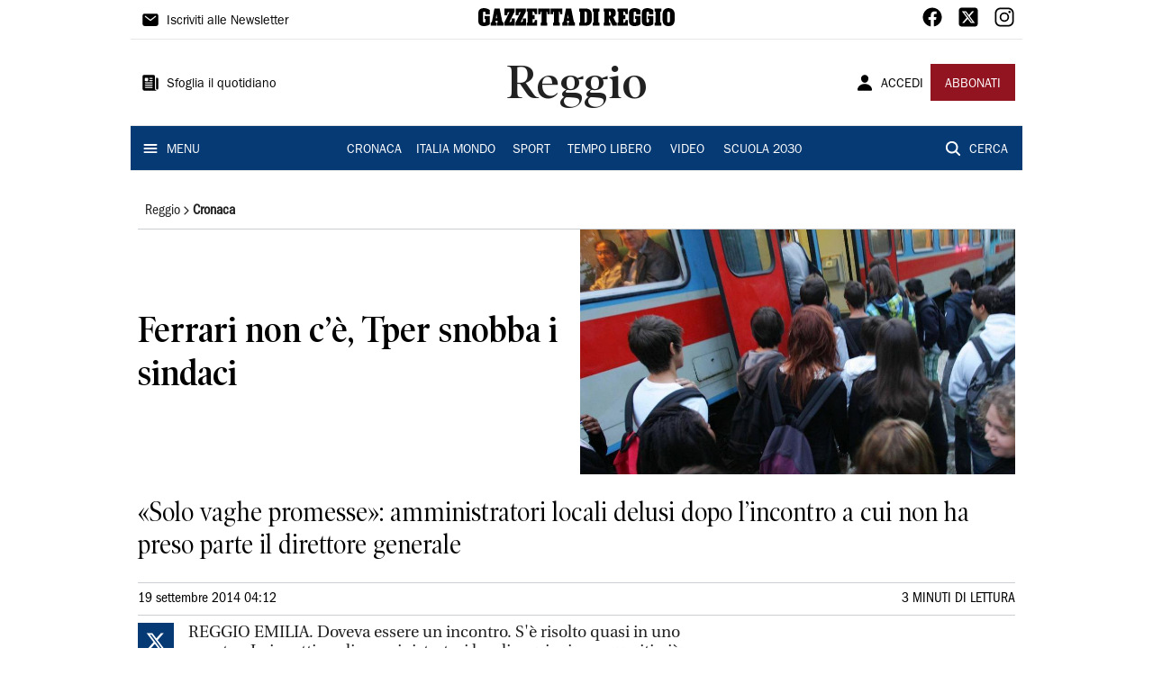

--- FILE ---
content_type: application/javascript; charset=UTF-8
request_url: https://www.gazzettadireggio.it/_next/static/chunks/7348.c212c4d00a56085b.js
body_size: 6086
content:
(self.webpackChunk_N_E=self.webpackChunk_N_E||[]).push([[7348],{50594:function(e,t,r){"use strict";var n=r(64836);t.Z=void 0;var o=n(r(64938)),i=r(85893),a=(0,o.default)((0,i.jsx)("path",{d:"M19 6.41 17.59 5 12 10.59 6.41 5 5 6.41 10.59 12 5 17.59 6.41 19 12 13.41 17.59 19 19 17.59 13.41 12z"}),"Close");t.Z=a},64938:function(e,t,r){"use strict";Object.defineProperty(t,"__esModule",{value:!0}),Object.defineProperty(t,"default",{enumerable:!0,get:function(){return n.createSvgIcon}});var n=r(33875)},99226:function(e,t,r){"use strict";var n=r(61354),o=r(37078);const i=(0,r(68239).Z)(),a=(0,n.Z)({defaultTheme:i,defaultClassName:"MuiBox-root",generateClassName:o.Z.generate});t.Z=a},67720:function(e,t,r){"use strict";var n=r(63366),o=r(87462),i=r(67294),a=r(86010),s=r(94780),l=r(41796),c=r(90948),u=r(71657),d=r(35097),p=r(85893);const f=["absolute","children","className","component","flexItem","light","orientation","role","textAlign","variant"],h=(0,c.ZP)("div",{name:"MuiDivider",slot:"Root",overridesResolver:(e,t)=>{const{ownerState:r}=e;return[t.root,r.absolute&&t.absolute,t[r.variant],r.light&&t.light,"vertical"===r.orientation&&t.vertical,r.flexItem&&t.flexItem,r.children&&t.withChildren,r.children&&"vertical"===r.orientation&&t.withChildrenVertical,"right"===r.textAlign&&"vertical"!==r.orientation&&t.textAlignRight,"left"===r.textAlign&&"vertical"!==r.orientation&&t.textAlignLeft]}})((({theme:e,ownerState:t})=>(0,o.Z)({margin:0,flexShrink:0,borderWidth:0,borderStyle:"solid",borderColor:(e.vars||e).palette.divider,borderBottomWidth:"thin"},t.absolute&&{position:"absolute",bottom:0,left:0,width:"100%"},t.light&&{borderColor:e.vars?`rgba(${e.vars.palette.dividerChannel} / 0.08)`:(0,l.Fq)(e.palette.divider,.08)},"inset"===t.variant&&{marginLeft:72},"middle"===t.variant&&"horizontal"===t.orientation&&{marginLeft:e.spacing(2),marginRight:e.spacing(2)},"middle"===t.variant&&"vertical"===t.orientation&&{marginTop:e.spacing(1),marginBottom:e.spacing(1)},"vertical"===t.orientation&&{height:"100%",borderBottomWidth:0,borderRightWidth:"thin"},t.flexItem&&{alignSelf:"stretch",height:"auto"})),(({theme:e,ownerState:t})=>(0,o.Z)({},t.children&&{display:"flex",whiteSpace:"nowrap",textAlign:"center",border:0,"&::before, &::after":{position:"relative",width:"100%",borderTop:`thin solid ${(e.vars||e).palette.divider}`,top:"50%",content:'""',transform:"translateY(50%)"}})),(({theme:e,ownerState:t})=>(0,o.Z)({},t.children&&"vertical"===t.orientation&&{flexDirection:"column","&::before, &::after":{height:"100%",top:"0%",left:"50%",borderTop:0,borderLeft:`thin solid ${(e.vars||e).palette.divider}`,transform:"translateX(0%)"}})),(({ownerState:e})=>(0,o.Z)({},"right"===e.textAlign&&"vertical"!==e.orientation&&{"&::before":{width:"90%"},"&::after":{width:"10%"}},"left"===e.textAlign&&"vertical"!==e.orientation&&{"&::before":{width:"10%"},"&::after":{width:"90%"}}))),g=(0,c.ZP)("span",{name:"MuiDivider",slot:"Wrapper",overridesResolver:(e,t)=>{const{ownerState:r}=e;return[t.wrapper,"vertical"===r.orientation&&t.wrapperVertical]}})((({theme:e,ownerState:t})=>(0,o.Z)({display:"inline-block",paddingLeft:`calc(${e.spacing(1)} * 1.2)`,paddingRight:`calc(${e.spacing(1)} * 1.2)`},"vertical"===t.orientation&&{paddingTop:`calc(${e.spacing(1)} * 1.2)`,paddingBottom:`calc(${e.spacing(1)} * 1.2)`}))),m=i.forwardRef((function(e,t){const r=(0,u.Z)({props:e,name:"MuiDivider"}),{absolute:i=!1,children:l,className:c,component:m=(l?"div":"hr"),flexItem:v=!1,light:Z=!1,orientation:b="horizontal",role:w=("hr"!==m?"separator":void 0),textAlign:x="center",variant:y="fullWidth"}=r,C=(0,n.Z)(r,f),S=(0,o.Z)({},r,{absolute:i,component:m,flexItem:v,light:Z,orientation:b,role:w,textAlign:x,variant:y}),R=(e=>{const{absolute:t,children:r,classes:n,flexItem:o,light:i,orientation:a,textAlign:l,variant:c}=e,u={root:["root",t&&"absolute",c,i&&"light","vertical"===a&&"vertical",o&&"flexItem",r&&"withChildren",r&&"vertical"===a&&"withChildrenVertical","right"===l&&"vertical"!==a&&"textAlignRight","left"===l&&"vertical"!==a&&"textAlignLeft"],wrapper:["wrapper","vertical"===a&&"wrapperVertical"]};return(0,s.Z)(u,d.V,n)})(S);return(0,p.jsx)(h,(0,o.Z)({as:m,className:(0,a.Z)(R.root,c),role:w,ref:t,ownerState:S},C,{children:l?(0,p.jsx)(g,{className:R.wrapper,ownerState:S,children:l}):null}))}));t.Z=m},35097:function(e,t,r){"use strict";r.d(t,{V:function(){return i}});var n=r(1588),o=r(34867);function i(e){return(0,o.Z)("MuiDivider",e)}const a=(0,n.Z)("MuiDivider",["root","absolute","fullWidth","inset","middle","flexItem","light","vertical","withChildren","withChildrenVertical","textAlignRight","textAlignLeft","wrapper","wrapperVertical"]);t.Z=a},93946:function(e,t,r){"use strict";r.d(t,{Z:function(){return w}});var n=r(63366),o=r(87462),i=r(67294),a=r(86010),s=r(94780),l=r(41796),c=r(90948),u=r(71657),d=r(47739),p=r(98216),f=r(1588),h=r(34867);function g(e){return(0,h.Z)("MuiIconButton",e)}var m=(0,f.Z)("MuiIconButton",["root","disabled","colorInherit","colorPrimary","colorSecondary","colorError","colorInfo","colorSuccess","colorWarning","edgeStart","edgeEnd","sizeSmall","sizeMedium","sizeLarge"]),v=r(85893);const Z=["edge","children","className","color","disabled","disableFocusRipple","size"],b=(0,c.ZP)(d.Z,{name:"MuiIconButton",slot:"Root",overridesResolver:(e,t)=>{const{ownerState:r}=e;return[t.root,"default"!==r.color&&t[`color${(0,p.Z)(r.color)}`],r.edge&&t[`edge${(0,p.Z)(r.edge)}`],t[`size${(0,p.Z)(r.size)}`]]}})((({theme:e,ownerState:t})=>(0,o.Z)({textAlign:"center",flex:"0 0 auto",fontSize:e.typography.pxToRem(24),padding:8,borderRadius:"50%",overflow:"visible",color:(e.vars||e).palette.action.active,transition:e.transitions.create("background-color",{duration:e.transitions.duration.shortest})},!t.disableRipple&&{"&:hover":{backgroundColor:e.vars?`rgba(${e.vars.palette.action.activeChannel} / ${e.vars.palette.action.hoverOpacity})`:(0,l.Fq)(e.palette.action.active,e.palette.action.hoverOpacity),"@media (hover: none)":{backgroundColor:"transparent"}}},"start"===t.edge&&{marginLeft:"small"===t.size?-3:-12},"end"===t.edge&&{marginRight:"small"===t.size?-3:-12})),(({theme:e,ownerState:t})=>{var r;const n=null==(r=(e.vars||e).palette)?void 0:r[t.color];return(0,o.Z)({},"inherit"===t.color&&{color:"inherit"},"inherit"!==t.color&&"default"!==t.color&&(0,o.Z)({color:null==n?void 0:n.main},!t.disableRipple&&{"&:hover":(0,o.Z)({},n&&{backgroundColor:e.vars?`rgba(${n.mainChannel} / ${e.vars.palette.action.hoverOpacity})`:(0,l.Fq)(n.main,e.palette.action.hoverOpacity)},{"@media (hover: none)":{backgroundColor:"transparent"}})}),"small"===t.size&&{padding:5,fontSize:e.typography.pxToRem(18)},"large"===t.size&&{padding:12,fontSize:e.typography.pxToRem(28)},{[`&.${m.disabled}`]:{backgroundColor:"transparent",color:(e.vars||e).palette.action.disabled}})}));var w=i.forwardRef((function(e,t){const r=(0,u.Z)({props:e,name:"MuiIconButton"}),{edge:i=!1,children:l,className:c,color:d="default",disabled:f=!1,disableFocusRipple:h=!1,size:m="medium"}=r,w=(0,n.Z)(r,Z),x=(0,o.Z)({},r,{edge:i,color:d,disabled:f,disableFocusRipple:h,size:m}),y=(e=>{const{classes:t,disabled:r,color:n,edge:o,size:i}=e,a={root:["root",r&&"disabled","default"!==n&&`color${(0,p.Z)(n)}`,o&&`edge${(0,p.Z)(o)}`,`size${(0,p.Z)(i)}`]};return(0,s.Z)(a,g,t)})(x);return(0,v.jsx)(b,(0,o.Z)({className:(0,a.Z)(y.root,c),centerRipple:!0,focusRipple:!h,disabled:f,ref:t,ownerState:x},w,{children:l}))}))},31209:function(e,t,r){"use strict";r.d(t,{Z:function(){return k}});var n=r(63366),o=r(87462),i=r(67294),a=r(94780),s=r(90977),l=r(30067),c=r(73633),u=r(57094),d=r(85893);function p(e){return e.substring(2).toLowerCase()}var f=function(e){const{children:t,disableReactTree:r=!1,mouseEvent:n="onClick",onClickAway:o,touchEvent:a="onTouchEnd"}=e,s=i.useRef(!1),f=i.useRef(null),h=i.useRef(!1),g=i.useRef(!1);i.useEffect((()=>(setTimeout((()=>{h.current=!0}),0),()=>{h.current=!1})),[]);const m=(0,l.Z)(t.ref,f),v=(0,c.Z)((e=>{const t=g.current;g.current=!1;const n=(0,u.Z)(f.current);if(!h.current||!f.current||"clientX"in e&&function(e,t){return t.documentElement.clientWidth<e.clientX||t.documentElement.clientHeight<e.clientY}(e,n))return;if(s.current)return void(s.current=!1);let i;i=e.composedPath?e.composedPath().indexOf(f.current)>-1:!n.documentElement.contains(e.target)||f.current.contains(e.target),i||!r&&t||o(e)})),Z=e=>r=>{g.current=!0;const n=t.props[e];n&&n(r)},b={ref:m};return!1!==a&&(b[a]=Z(a)),i.useEffect((()=>{if(!1!==a){const e=p(a),t=(0,u.Z)(f.current),r=()=>{s.current=!0};return t.addEventListener(e,v),t.addEventListener("touchmove",r),()=>{t.removeEventListener(e,v),t.removeEventListener("touchmove",r)}}}),[v,a]),!1!==n&&(b[n]=Z(n)),i.useEffect((()=>{if(!1!==n){const e=p(n),t=(0,u.Z)(f.current);return t.addEventListener(e,v),()=>{t.removeEventListener(e,v)}}}),[v,n]),(0,d.jsx)(i.Fragment,{children:i.cloneElement(t,b)})},h=r(30437);var g=r(90948),m=r(2734),v=r(71657),Z=r(98216),b=r(96514),w=r(38206),x=r(1588),y=r(34867);function C(e){return(0,y.Z)("MuiSnackbar",e)}(0,x.Z)("MuiSnackbar",["root","anchorOriginTopCenter","anchorOriginBottomCenter","anchorOriginTopRight","anchorOriginBottomRight","anchorOriginTopLeft","anchorOriginBottomLeft"]);const S=["onEnter","onExited"],R=["action","anchorOrigin","autoHideDuration","children","className","ClickAwayListenerProps","ContentProps","disableWindowBlurListener","message","onBlur","onClose","onFocus","onMouseEnter","onMouseLeave","open","resumeHideDuration","TransitionComponent","transitionDuration","TransitionProps"],E=(0,g.ZP)("div",{name:"MuiSnackbar",slot:"Root",overridesResolver:(e,t)=>{const{ownerState:r}=e;return[t.root,t[`anchorOrigin${(0,Z.Z)(r.anchorOrigin.vertical)}${(0,Z.Z)(r.anchorOrigin.horizontal)}`]]}})((({theme:e,ownerState:t})=>(0,o.Z)({zIndex:(e.vars||e).zIndex.snackbar,position:"fixed",display:"flex",left:8,right:8,justifyContent:"center",alignItems:"center"},"top"===t.anchorOrigin.vertical?{top:8}:{bottom:8},"left"===t.anchorOrigin.horizontal&&{justifyContent:"flex-start"},"right"===t.anchorOrigin.horizontal&&{justifyContent:"flex-end"},{[e.breakpoints.up("sm")]:(0,o.Z)({},"top"===t.anchorOrigin.vertical?{top:24}:{bottom:24},"center"===t.anchorOrigin.horizontal&&{left:"50%",right:"auto",transform:"translateX(-50%)"},"left"===t.anchorOrigin.horizontal&&{left:24,right:"auto"},"right"===t.anchorOrigin.horizontal&&{right:24,left:"auto"})})));var k=i.forwardRef((function(e,t){const r=(0,v.Z)({props:e,name:"MuiSnackbar"}),l=(0,m.Z)(),u={enter:l.transitions.duration.enteringScreen,exit:l.transitions.duration.leavingScreen},{action:p,anchorOrigin:{vertical:g,horizontal:x}={vertical:"bottom",horizontal:"left"},autoHideDuration:y=null,children:k,className:M,ClickAwayListenerProps:L,ContentProps:z,disableWindowBlurListener:T=!1,message:B,open:P,TransitionComponent:N=b.Z,transitionDuration:O=u,TransitionProps:{onEnter:I,onExited:W}={}}=r,$=(0,n.Z)(r.TransitionProps,S),A=(0,n.Z)(r,R),j=(0,o.Z)({},r,{anchorOrigin:{vertical:g,horizontal:x},autoHideDuration:y,disableWindowBlurListener:T,TransitionComponent:N,transitionDuration:O}),D=(e=>{const{classes:t,anchorOrigin:r}=e,n={root:["root",`anchorOrigin${(0,Z.Z)(r.vertical)}${(0,Z.Z)(r.horizontal)}`]};return(0,a.Z)(n,C,t)})(j),{getRootProps:F,onClickAway:_}=function(e){const{autoHideDuration:t=null,disableWindowBlurListener:r=!1,onClose:n,open:a,ref:s,resumeHideDuration:l}=e,u=i.useRef();i.useEffect((()=>{if(a)return document.addEventListener("keydown",e),()=>{document.removeEventListener("keydown",e)};function e(e){e.defaultPrevented||"Escape"!==e.key&&"Esc"!==e.key||null==n||n(e,"escapeKeyDown")}}),[a,n]);const d=(0,c.Z)(((e,t)=>{null==n||n(e,t)})),p=(0,c.Z)((e=>{n&&null!=e&&(clearTimeout(u.current),u.current=setTimeout((()=>{d(null,"timeout")}),e))}));i.useEffect((()=>(a&&p(t),()=>{clearTimeout(u.current)})),[a,t,p]);const f=()=>{clearTimeout(u.current)},g=i.useCallback((()=>{null!=t&&p(null!=l?l:.5*t)}),[t,l,p]),m=e=>t=>{const r=e.onBlur;null==r||r(t),g()},v=e=>t=>{const r=e.onFocus;null==r||r(t),f()},Z=e=>t=>{const r=e.onMouseEnter;null==r||r(t),f()},b=e=>t=>{const r=e.onMouseLeave;null==r||r(t),g()};return i.useEffect((()=>{if(!r&&a)return window.addEventListener("focus",g),window.addEventListener("blur",f),()=>{window.removeEventListener("focus",g),window.removeEventListener("blur",f)}}),[r,g,a]),{getRootProps:(t={})=>{const r=(0,h.Z)(e),n=(0,o.Z)({},r,t);return(0,o.Z)({ref:s,role:"presentation"},n,{onBlur:m(n),onFocus:v(n),onMouseEnter:Z(n),onMouseLeave:b(n)})},onClickAway:e=>{null==n||n(e,"clickaway")}}}((0,o.Z)({},j,{ref:t})),[V,H]=i.useState(!0),q=(0,s.Z)({elementType:E,getSlotProps:F,externalForwardedProps:A,ownerState:j,className:[D.root,M]});return!P&&V?null:(0,d.jsx)(f,(0,o.Z)({onClickAway:_},L,{children:(0,d.jsx)(E,(0,o.Z)({},q,{children:(0,d.jsx)(N,(0,o.Z)({appear:!0,in:P,timeout:O,direction:"top"===g?"down":"up",onEnter:(e,t)=>{H(!1),I&&I(e,t)},onExited:e=>{H(!0),W&&W(e)}},$,{children:k||(0,d.jsx)(w.Z,(0,o.Z)({message:B,action:p},z))}))}))}))}))},38206:function(e,t,r){"use strict";r.d(t,{Z:function(){return w}});var n=r(63366),o=r(87462),i=r(67294),a=r(86010),s=r(94780),l=r(41796),c=r(90948),u=r(71657),d=r(90629),p=r(1588),f=r(34867);function h(e){return(0,f.Z)("MuiSnackbarContent",e)}(0,p.Z)("MuiSnackbarContent",["root","message","action"]);var g=r(85893);const m=["action","className","message","role"],v=(0,c.ZP)(d.Z,{name:"MuiSnackbarContent",slot:"Root",overridesResolver:(e,t)=>t.root})((({theme:e})=>{const t="light"===e.palette.mode?.8:.98,r=(0,l._4)(e.palette.background.default,t);return(0,o.Z)({},e.typography.body2,{color:e.vars?e.vars.palette.SnackbarContent.color:e.palette.getContrastText(r),backgroundColor:e.vars?e.vars.palette.SnackbarContent.bg:r,display:"flex",alignItems:"center",flexWrap:"wrap",padding:"6px 16px",borderRadius:(e.vars||e).shape.borderRadius,flexGrow:1,[e.breakpoints.up("sm")]:{flexGrow:"initial",minWidth:288}})})),Z=(0,c.ZP)("div",{name:"MuiSnackbarContent",slot:"Message",overridesResolver:(e,t)=>t.message})({padding:"8px 0"}),b=(0,c.ZP)("div",{name:"MuiSnackbarContent",slot:"Action",overridesResolver:(e,t)=>t.action})({display:"flex",alignItems:"center",marginLeft:"auto",paddingLeft:16,marginRight:-8});var w=i.forwardRef((function(e,t){const r=(0,u.Z)({props:e,name:"MuiSnackbarContent"}),{action:i,className:l,message:c,role:d="alert"}=r,p=(0,n.Z)(r,m),f=r,w=(e=>{const{classes:t}=e;return(0,s.Z)({root:["root"],action:["action"],message:["message"]},h,t)})(f);return(0,g.jsxs)(v,(0,o.Z)({role:d,square:!0,elevation:6,className:(0,a.Z)(w.root,l),ownerState:f,ref:t},p,{children:[(0,g.jsx)(Z,{className:w.message,ownerState:f,children:c}),i?(0,g.jsx)(b,{className:w.action,ownerState:f,children:i}):null]}))}))},15861:function(e,t,r){"use strict";r.d(t,{Z:function(){return w}});var n=r(63366),o=r(87462),i=r(67294),a=r(86010),s=r(39707),l=r(94780),c=r(90948),u=r(71657),d=r(98216),p=r(1588),f=r(34867);function h(e){return(0,f.Z)("MuiTypography",e)}(0,p.Z)("MuiTypography",["root","h1","h2","h3","h4","h5","h6","subtitle1","subtitle2","body1","body2","inherit","button","caption","overline","alignLeft","alignRight","alignCenter","alignJustify","noWrap","gutterBottom","paragraph"]);var g=r(85893);const m=["align","className","component","gutterBottom","noWrap","paragraph","variant","variantMapping"],v=(0,c.ZP)("span",{name:"MuiTypography",slot:"Root",overridesResolver:(e,t)=>{const{ownerState:r}=e;return[t.root,r.variant&&t[r.variant],"inherit"!==r.align&&t[`align${(0,d.Z)(r.align)}`],r.noWrap&&t.noWrap,r.gutterBottom&&t.gutterBottom,r.paragraph&&t.paragraph]}})((({theme:e,ownerState:t})=>(0,o.Z)({margin:0},t.variant&&e.typography[t.variant],"inherit"!==t.align&&{textAlign:t.align},t.noWrap&&{overflow:"hidden",textOverflow:"ellipsis",whiteSpace:"nowrap"},t.gutterBottom&&{marginBottom:"0.35em"},t.paragraph&&{marginBottom:16}))),Z={h1:"h1",h2:"h2",h3:"h3",h4:"h4",h5:"h5",h6:"h6",subtitle1:"h6",subtitle2:"h6",body1:"p",body2:"p",inherit:"p"},b={primary:"primary.main",textPrimary:"text.primary",secondary:"secondary.main",textSecondary:"text.secondary",error:"error.main"};var w=i.forwardRef((function(e,t){const r=(0,u.Z)({props:e,name:"MuiTypography"}),i=(e=>b[e]||e)(r.color),c=(0,s.Z)((0,o.Z)({},r,{color:i})),{align:p="inherit",className:f,component:w,gutterBottom:x=!1,noWrap:y=!1,paragraph:C=!1,variant:S="body1",variantMapping:R=Z}=c,E=(0,n.Z)(c,m),k=(0,o.Z)({},c,{align:p,color:i,className:f,component:w,gutterBottom:x,noWrap:y,paragraph:C,variant:S,variantMapping:R}),M=w||(C?"p":R[S]||Z[S])||"span",L=(e=>{const{align:t,gutterBottom:r,noWrap:n,paragraph:o,variant:i,classes:a}=e,s={root:["root",i,"inherit"!==e.align&&`align${(0,d.Z)(t)}`,r&&"gutterBottom",n&&"noWrap",o&&"paragraph"]};return(0,l.Z)(s,h,a)})(k);return(0,g.jsx)(v,(0,o.Z)({as:M,ref:t,ownerState:k,className:(0,a.Z)(L.root,f)},E))}))},98216:function(e,t,r){"use strict";var n=r(28320);t.Z=n.Z},33875:function(e,t,r){"use strict";r.r(t),r.d(t,{capitalize:function(){return o.Z},createChainedFunction:function(){return i},createSvgIcon:function(){return a.Z},debounce:function(){return s.Z},deprecatedPropType:function(){return l},isMuiElement:function(){return c.Z},ownerDocument:function(){return u.Z},ownerWindow:function(){return d.Z},requirePropFactory:function(){return p},setRef:function(){return f},unstable_ClassNameGenerator:function(){return x},unstable_useEnhancedEffect:function(){return h.Z},unstable_useId:function(){return g},unsupportedProp:function(){return m},useControlled:function(){return v.Z},useEventCallback:function(){return Z.Z},useForkRef:function(){return b.Z},useIsFocusVisible:function(){return w.Z}});var n=r(37078),o=r(98216),i=r(49064).Z,a=r(88169),s=r(57144);var l=function(e,t){return()=>null},c=r(71579),u=r(8038),d=r(5340);r(87462);var p=function(e,t){return()=>null},f=r(7960).Z,h=r(58974),g=r(57579).Z;var m=function(e,t,r,n,o){return null},v=r(49299),Z=r(2068),b=r(51705),w=r(18791);const x={configure:e=>{n.Z.configure(e)}}},71579:function(e,t,r){"use strict";r.d(t,{Z:function(){return o}});var n=r(67294);var o=function(e,t){return n.isValidElement(e)&&-1!==t.indexOf(e.type.muiName)}},88085:function(e,t,r){"use strict";const n=(0,r(1819).Z)();t.Z=n},61354:function(e,t,r){"use strict";r.d(t,{Z:function(){return f}});var n=r(87462),o=r(63366),i=r(67294),a=r(86010),s=r(49731),l=r(86523),c=r(39707),u=r(96682),d=r(85893);const p=["className","component"];function f(e={}){const{defaultTheme:t,defaultClassName:r="MuiBox-root",generateClassName:f}=e,h=(0,s.ZP)("div",{shouldForwardProp:e=>"theme"!==e&&"sx"!==e&&"as"!==e})(l.Z);return i.forwardRef((function(e,i){const s=(0,u.Z)(t),l=(0,c.Z)(e),{className:g,component:m="div"}=l,v=(0,o.Z)(l,p);return(0,d.jsx)(h,(0,n.Z)({as:m,ref:i,className:(0,a.Z)(g,f?f(r):r),theme:s},v))}))}},1588:function(e,t,r){"use strict";r.d(t,{Z:function(){return o}});var n=r(34867);function o(e,t,r="Mui"){const o={};return t.forEach((t=>{o[t]=(0,n.Z)(e,t,r)})),o}},57579:function(e,t,r){"use strict";var n;r.d(t,{Z:function(){return s}});var o=r(67294);let i=0;const a=(n||(n=r.t(o,2))).useId;function s(e){if(void 0!==a){const t=a();return null!=e?e:t}return function(e){const[t,r]=o.useState(e),n=e||t;return o.useEffect((()=>{null==t&&(i+=1,r(`mui-${i}`))}),[t]),n}(e)}},64836:function(e){e.exports=function(e){return e&&e.__esModule?e:{default:e}},e.exports.__esModule=!0,e.exports.default=e.exports}}]);

--- FILE ---
content_type: application/javascript; charset=UTF-8
request_url: https://www.gazzettadireggio.it/_next/static/chunks/7047.fec25f6cf608f454.js
body_size: 1569
content:
"use strict";(self.webpackChunk_N_E=self.webpackChunk_N_E||[]).push([[7047],{97047:function(e,t,n){n.r(t);var r=n(85893),o=n(67294),i=n(31209),a=n(93946),c=n(50594),l=n(11163),s=n(96437),u=n(88085),f=n(38206),d=n(99226),x=n(67720),h=n(80520),b=n(29882),m=n(4111),g=n(77655);t.default=function(e){var t=e.type,n=e.authorization,j=g.DL["gazzetta-di-reggio"],y=(0,o.useState)(!0),p=y[0],v=y[1],O=(0,l.useRouter)().asPath,Z=(0,o.useMemo)((function(){return n.user===s.aF.Register?s.eO-n.count:s.C9-n.count}),[n]);return!1===j.metered||t!==s.Iq.Default&&t!==s.Iq.Metered||!0!==n.auth||n.user===s.aF.Subscriber?null:(0,r.jsx)(i.Z,{open:p,anchorOrigin:{vertical:"bottom",horizontal:"center"},children:(0,r.jsx)(f.Z,{sx:{backgroundColor:"primary.main"},message:(0,r.jsxs)(u.Z,{children:[(0,r.jsx)(d.Z,{display:"flex",width:1,justifyContent:"flex-end",children:(0,r.jsx)(a.Z,{size:"small","aria-label":"close",color:"white",onClick:function(){v(!1)},children:(0,r.jsx)(c.Z,{fontSize:"small"})})}),(0,r.jsxs)(u.Z,{direction:"row",spacing:1,alignItems:"center",justifyContent:"center",alignContent:"center",sx:{marginBottom:3},children:[(0,r.jsxs)(u.Z,{height:1,paddingLeft:2,paddingRight:2,alignItems:"center",children:[(0,r.jsx)(h.Z,{text:Z,fontFamily:"Franklin_Gothic_Book",fontSize:32}),(0,r.jsx)(h.Z,{text:"ARTICOLI RIMANENTI",fontFamily:"Franklin_Gothic_Book"})]}),(0,r.jsx)(x.Z,{sx:{color:"white.main"},flexItem:!0,orientation:"vertical"}),(0,r.jsxs)(u.Z,{paddingLeft:2,paddingRight:2,alignItems:"center",children:[(0,r.jsx)(h.Z,{text:"SCOPRI LE OFFERTE",fontFamily:"Franklin_Gothic_Book"}),(0,r.jsx)(m.Z,{title:"ABBONATI",href:"https://paywall-crm-prd.saegroup.abinsula.com/gazzetta-di-reggio/abbonamenti",color:"secondary",variant:"contained"})]}),(0,r.jsx)(x.Z,{sx:{color:"white.main"},flexItem:!0,orientation:"vertical"}),(0,r.jsx)(b.Z,{href:"".concat("/api/auth/login","?returnTo=").concat(O),children:(0,r.jsx)(h.Z,{text:"Sei gi\xe0 iscritto? Accedi",fontFamily:"Franklin_Gothic_Book"})})]})]})})})}},4111:function(e,t,n){var r=n(85893),o=(n(67294),n(83321)),i=n(80520);function a(e,t,n){return t in e?Object.defineProperty(e,t,{value:n,enumerable:!0,configurable:!0,writable:!0}):e[t]=n,e}function c(e){for(var t=1;t<arguments.length;t++){var n=null!=arguments[t]?arguments[t]:{},r=Object.keys(n);"function"===typeof Object.getOwnPropertySymbols&&(r=r.concat(Object.getOwnPropertySymbols(n).filter((function(e){return Object.getOwnPropertyDescriptor(n,e).enumerable})))),r.forEach((function(t){a(e,t,n[t])}))}return e}t.Z=function(e){var t=e.title,n=e.color,a=e.icon,l=e.endIcon,s=e.fontFamily,u=e.variant,f=void 0===u?"text":u,d=e.href,x=e.sx,h=void 0===x?{}:x,b=e.onClick,m=void 0===b?function(){}:b;return d?(0,r.jsx)(o.Z,{color:n,variant:f,startIcon:a,endIcon:l,size:"medium",disableElevation:!0,sx:c({borderRadius:0},h),onClick:m,children:(0,r.jsx)(i.Z,{href:d,component:"a",variant:"button",sx:{textTransform:"none",fontFamily:s,textDecoration:"none"},text:t})}):(0,r.jsx)(o.Z,{color:n,variant:f,startIcon:a,endIcon:l,size:"medium",disableElevation:!0,sx:c({borderRadius:0},h),onClick:m,children:(0,r.jsx)(i.Z,{variant:"button",sx:{textTransform:"none",fontFamily:s},text:t})})}},80520:function(e,t,n){var r=n(85893),o=n(15861);function i(e,t,n){return t in e?Object.defineProperty(e,t,{value:n,enumerable:!0,configurable:!0,writable:!0}):e[t]=n,e}function a(e,t){if(null==e)return{};var n,r,o=function(e,t){if(null==e)return{};var n,r,o={},i=Object.keys(e);for(r=0;r<i.length;r++)n=i[r],t.indexOf(n)>=0||(o[n]=e[n]);return o}(e,t);if(Object.getOwnPropertySymbols){var i=Object.getOwnPropertySymbols(e);for(r=0;r<i.length;r++)n=i[r],t.indexOf(n)>=0||Object.prototype.propertyIsEnumerable.call(e,n)&&(o[n]=e[n])}return o}t.Z=function(e){var t=e.text,n=e.sx,c=void 0===n?{}:n,l=a(e,["text","sx"]);return(0,r.jsx)(o.Z,function(e){for(var t=1;t<arguments.length;t++){var n=null!=arguments[t]?arguments[t]:{},r=Object.keys(n);"function"===typeof Object.getOwnPropertySymbols&&(r=r.concat(Object.getOwnPropertySymbols(n).filter((function(e){return Object.getOwnPropertyDescriptor(n,e).enumerable})))),r.forEach((function(t){i(e,t,n[t])}))}return e}({},l,{sx:c,children:t}))}},29882:function(e,t,n){var r=n(85893);t.Z=function(e){var t=e.href,n=e.target,o=void 0===n?"_self":n,i=e.children;return(0,r.jsx)("a",{style:{textDecoration:"none"},href:t,target:o,children:i})}}}]);